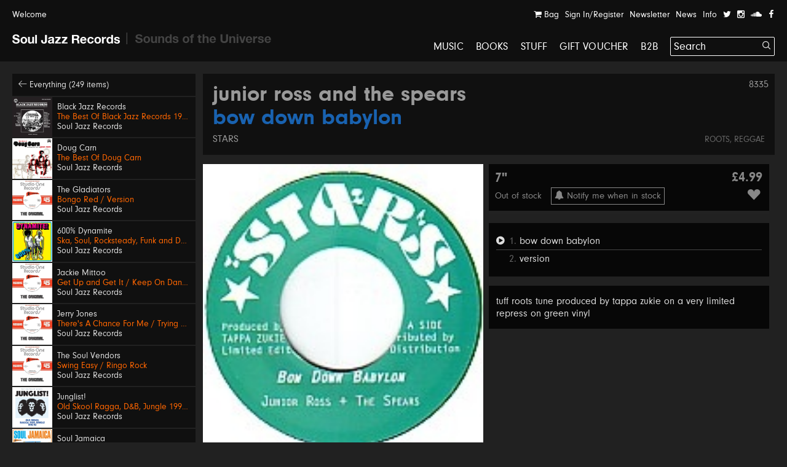

--- FILE ---
content_type: text/html; charset=UTF-8
request_url: https://soundsoftheuniverse.com/sjr/product/junior-ross-and-the-spears-bow-down-babylon
body_size: 11835
content:
<!DOCTYPE html>
<html xmlns="http://www.w3.org/1999/xhtml" xml:lang="en" lang="en">
<head>
<title>junior ross and the spears – bow down babylon | Soul Jazz Records</title>
<meta http-equiv="Content-Type" content="text/html; charset=utf-8" />
<link rel='stylesheet' type='text/css' href='/css/main.css?27' /><meta name='viewport' content='width=device-width, initial-scale=1' /><link rel='apple-touch-icon' sizes='180x180' href='/apple-touch-icon.png'><link rel='icon' type='image/png' sizes='32x32' href='/favicon-32x32.png'><link rel='icon' type='image/png' sizes='16x16' href='/favicon-16x16.png'><link rel='manifest' href='/site.webmanifest'><meta name='keywords' content='Soul Jazz Records, Sounds of the Universe, Record Shop, London, Soho, Reggae, Jazz, Soul, Electro, House, Techno, Soundtracks, 2nd Hand, Second Hand, Studio One, Bass, Dubstep'><meta name='description' content='tuff roots tune produced by tappa zukie on a very limited repress on green vinyl'><meta property='og:title' content='junior ross and the spears – bow down babylon | Soul Jazz Records' /><meta property='og:type' content='website' /><meta property='og:description' content='tuff roots tune produced by tappa zukie on a very limited repress on green vinyl' /><meta property='og:image' content='' /><meta property='twitter:card' content='summary' /><meta property='twitter:title' content='junior ross and the spears – bow down babylon | Soul Jazz Records' /><meta property='twitter:description' content='tuff roots tune produced by tappa zukie on a very limited repress on green vinyl' /><meta property='twitter:image' content='' /><meta name='format-detection' content='telephone=no' /><meta name="facebook-domain-verification" content="9bu2s96rkaou3oivl2tkf64fvssbsu" /><script type='text/javascript' src='/js/jquery.js'></script><script type='text/javascript' src='/js/jquery-migrate.js'></script><script type='text/javascript' src='//maps.google.com/maps/api/js?key=AIzaSyB0ZG7Yq9Pc8jhYUQjzaF71cmIvqZ_em8w'></script><script type='text/javascript' src='/js/jquery.plugins.js'></script><script type='text/javascript' src='/js/infobox.js'></script><script type='text/javascript' src='/js/google.php'></script><script type='text/javascript' src='/js/jquery.jplayer.min.js'></script><script type='text/javascript' src='https://js.stripe.com/v3/'></script>
<script type='text/javascript'>var stripe = Stripe('pk_live_G0Kg7pJY9zlSvg4CDP7jowN7');</script>
<script type='text/javascript' src='/js/docready.js?27'></script><!-- Global site tag (gtag.js) - Google Analytics --><script async src='https://www.googletagmanager.com/gtag/js?id=G-D8EZ88K9B1'></script><script>var GA_TRACKING_ID = 'G-D8EZ88K9B1';window.dataLayer = window.dataLayer || [];function gtag(){dataLayer.push(arguments);}gtag('js', new Date());gtag('config', GA_TRACKING_ID, { 'anonymize_ip': true });</script>



</head>
<body><div id='site' class='mfw'><header><div id='audioplayer'><div class='pp'><div id='jquery_jplayer_1' class='jp-jplayer'></div><div id='jp_container_1' class='jp-audio' role='application' aria-label='media player'><div class='jp-type-single'><div class='jp-gui jp-interface'><div class='jp-controls-holder'><div class='jp-controls'><span class='jp-previous' role='button' tabindex='0'><span></span></span><span class='jp-play' role='button' tabindex='0'><span></span></span><span class='jp-next' role='button' tabindex='0'><span></span></span></div><div class='jp-progressblock'><div class='jp-time-and-details'><div class='jp-current-time' role='timer' aria-label='time'>&nbsp;</div><a href='#' class='getpage jp-details'><img class='jp-cover' src=''><span class='jp-title' aria-label='title'>&nbsp;</span></a><div class='jp-duration' role='timer' aria-label='duration'>&nbsp;</div></div><div class='jp-progress'><div class='jp-seek-bar'><div class='jp-play-bar'></div></div></div></div><div class='jp-close'><span class='jp-stop' role='button' tabindex='0'><i class='ss ss-times'></i></span></div><div class='jp-toggles'></div></div></div><div class='jp-no-solution'><span>Update Required</span>To play the media you will need to either update your browser to a recent version or update your <a href='http://get.adobe.com/flashplayer/' target='_blank'>Flash plugin</a>.</div></div></div><ul class='dn playlist'></ul></div></div><div id='header'><div class='top'><div class='pp'><a class='welcome'>Welcome</a><div class='navitabwrap fr'><ul class='accountnavi fr'><li><a href='/basket' class='showtab' data-tab='basket'><i class='ss ss-shopping-cart'></i> Bag<span class='bsk_itemcount'></span></a></li><li><a href='/account' class='showtab' data-tab='login'>Sign In/Register</a></li><li><a href='/newsletter' class='showtab' data-tab='subscribe'>Newsletter</a></li><li><a href='/sjr/news' data-tab='subscribe'>News</a></li><li><a href='/sjr/info' data-tab='subscribe'>Info</a></li><li><a href='https://twitter.com/SoulJazzRecords' target='_blank'><i class='ss ss-twitter'></i></a></li><li><a href='https://www.instagram.com/souljazzrecords/' target='_blank'><i class='ss ss-instagram' target='_blank'></i></a></li><li><a href='https://soundcloud.com/soul-jazz-records' target='_blank'><i class='ss ss-soundcloud' target='_blank'></i></a></li><li><a href='https://www.facebook.com/Soul-Jazz-Records-Official-Page-118045430258/' target='_blank'><i class='ss ss-facebook'></i></a></li></ul><div id='tabcontainer'><div class='padder'></div><div class='pntrbg'></div><div class='pntr'></div><div class='tabswrap'><div class='tab tab_basket'><div class='minibasket items'>
<div class='item bsk_empty'><p>Your bag is empty</p></div></div>
<div class='basketmessages'></div><div class='total hidewhenempty group dn'>
<div class='totline'><span class='half sc b fl'>Sub Total</span><span class='half fl tar'><span class='bsk_ot'>£0.00</span></span></div><span class='ita'>Plus delivery</span><div class='totline mt'><span class='half sc b fl'>Total</span><span class='half fl tar'><span class='bsk_tot'>£0.00</span></span></div></div><div class='group mt hidewhenempty dn'>
<div class='fl h gtrl'><a href='/basket' class='button'>View Bag</a></div></div></div><div class='tab tab_login'><div class='formwrap loginformwrap'><form class='loginform' action='/login' method='post'><fieldset><h2>Sign in to your account</h2><div class='lai'><label data-regular='Email' data-invalid='Please insert a valid email address'>Email</label><input type='text' class='required email' name='email' value=''><span class='check'><i class='ss ss-check'></i></span></div><div class='lai'><label data-regular='Password' data-invalid='Enter your password'>Password</label><input type='password' class='required' name='password' value=''><span class='check'><i class='ss ss-check'></i></span></div><div class=''><span class='fl tal'><input id='rememberdc9' class='checkbox' type='checkbox' name='remember' value='1'><label class='cblabel' for='rememberdc9'><span></span>Remember me</label></span><span class='fr'><a href='#' class='forgotpass small'>Forgot Password?</a></span></div><div class='lai mt'><p class='msg'></p><input type='hidden' name='r' value='/' /><input type='hidden' name='formtype' value='header' /><button type='submit' class='submit' data-label='Sign In'>Sign In</button></div><div class='mt ctr'><h3></h3><div><a class='createaccount' href='/account'><i class='ss ss-arrow-right'></i> Create an account</a></div></div></fieldset></form></div><div class='formwrap forgotformwrap dn'><form class='forgotpasswordform' action='/' method='post'><fieldset><h2>Reset your password</h2><div class='lai'><label data-regular='Email' data-invalid='Insert the email address on your account'>Email</label><input type='text' class='email required' name='email' value=''><span class='check'><i class='ss ss-check'></i></span></div><p class='msg mt'></p><input type='hidden' name='formtype' value='header' />
<button type='submit' class='submit' data-label='Reset Password'>Reset Password</button><div class='mt'><a href='#' class='small backtologin'><i class='ss ss-arrow-left'></i> Back to log in</a></div></fieldset></form></div><div class='formwrap registrationformwrap dn'><form class='registrationform' action='/' method='post'><fieldset><h2>Create an Account</h2><div class='lai'><label data-regular='First name' data-invalid='Enter your first name'>First name</label><input type='text' class='required' name='firstname' value=''><span class='check'><i class='ss ss-check'></i></span></div><div class='lai'><label data-regular='Last name' data-invalid='Enter your last name'>Last name</label><input type='text' class='required' name='lastname' value=''><span class='check'><i class='ss ss-check'></i></span></div><div class='lai'><label data-regular='Email' data-invalid='Insert a valid email address'>Email</label><input type='text' class='email required' name='email' value=''><span class='check'><i class='ss ss-check'></i></span></div><div class='lai'><label data-regular='Password' data-invalid='Insert a password'>Password</label><input type='password' class=' required' name='password' value=''><span class='check'><i class='ss ss-check'></i></span></div><div class='lai'><label data-regular='Password again' data-invalid='Type the same password again'>Password again</label><input type='password' data-compare='password' class='again' name='passwordagain' value=''><span class='check'><i class='ss ss-check'></i></span></div><div class='lai'><input id='subscribecb7uq' class='checkbox' type='checkbox' name='subscribe' value='1'> <label class='cblabel' for='subscribecb7uq'><span class='underline'>Sign me up to the Sounds of the Universe and Soul Jazz Records mailing list. I’ve read your <a href="https://soundsoftheuniverse.com/info/terms-conditions" target="_blank">Terms and Conditions</a></span></label></div><div class='lai'><input id='agreelva' class='checkbox required' type='checkbox' name='agree' value='1'> <label class='cblabel' for='agreelva'><span class='underline'>I agree to the&nbsp;<a href="/info/terms-conditions" target="_blank">Terms & Conditions</a></span></label></div><input type='hidden' name='r' value='/' /><input type='hidden' name='formtype' value='header' /><button type='submit' class='submit' data-label='Sign Up'>Sign Up</button><a class='mt db backtologin' href='#'><i class='ss ss-arrow-left'></i> Back to log in</a><p class='msg mt'></p></fieldset></form></div></div><div class='tab tab_subscribe'><form class='subscribeform' action='/login' method='post'><fieldset><h2>Sign up to the Soul Jazz Records mailing list</h2><div class='lai'><label data-regular='Name' data-invalid='Enter your name'>Name</label><input type='text' class='required' name='name' value=''><span class='check'><i class='ss ss-check'></i></span></div><div class='lai'><label data-regular='Email' data-invalid='Please insert a valid email address'>Email</label><input type='text' class='required email' name='email' value=''><span class='check'><i class='ss ss-check'></i></span></div><div class='lai'><input id='subscribeotherlist8qnp' class='checkbox required' type='checkbox' name='subscribeotherlist' value='1'> <label class='cblabel' for='subscribeotherlist8qnp'><span></span>I’ve read your <a href='https://souljazzrecords.co.uk/info/terms-conditions?v=sjr'>Terms and Conditions</a>, sign me up to the Sounds of the Universe and Soul Jazz Records mailing list</label></div><div class='lai mt'><p class='msg'></p><input type='hidden' name='r' value='/' /><input type='hidden' name='list' value='sjr' /><input type='hidden' name='formtype' value='header' /><button type='submit' class='submit' data-label='Submit'>Submit</button></div></fieldset></form></div></div></div></div></div></div><div id='logo' class='pml'><a class='logo sjr active getpage' href='https://souljazzrecords.co.uk'><i class='ss ss-sjr'></i></a><span class='logo divider'><i class='ss ss-logo-divider'></i></span><a class='logo sotu' href='https://soundsoftheuniverse.com'><i class='ss ss-sotu'></i></a></div><a href='#' id='burger' class='burger mobnavi'><i class='ss ss-navicon ss-lg'></i></a><a href='/basket' class='mobnavi up c_o'><i class='ss ss-shopping-cart ss-lg'></i> <span class='bsk_itemcount'></span></a><nav id='mainnavi' data-level='1' class='fr'><ul><li class='uc'><a class='getpage' href='/sjr/browse/c-music'>Music</a></li><li class='uc'><a class='getpage' href='/sjr/browse/c-books'>Books</a></li><li class='uc'><a class='getpage' href='/sjr/browse/c-merchandise'>Stuff</a></li><li class='uc'><a class='getpage' href='/sjr/gift-voucher'>Gift Voucher</a></li><li class='uc mobonly'><a class='getpage' href='/sjr/news'>News</a></li><li class='uc mobonly'><a class='getpage' href='/sjr/info'>Info</a></li><li class='uc mobonly'><a class='getpage' href='/account'>Sign In/Register</a></li><li class='uc'><a href='https://wholesale.souljazzrecords.co.uk/' target='_blank'>B2B</a></li><li id='searchwrap'><form class='' action='/sjr/search/' id='searchform' method='get'><fieldset><input type='text' name='q' value='Search' data-site='sjr' placeholder='Search...' id='search' autocomplete='off' /><button class='on-input'><i class='ss ss-search'></i></button></fieldset></form><div id='searchresults'></div></li></li></ul></nav></div></header><div class='hpush'></div><div id='mobilesearch'><form class='mobilesearch' action='/sjr/search/' method='get'><fieldset><div class='input-with-button'><input type='text' name='q' value='' placeholder='Search' data-site='sjr' id='searchmobile' autocomplete='off' /><button><i class='ss ss-search'></i></button></div></fieldset></form></div><div class='include'><section>
<div class='blk pp'><div class='sidebar'><div class='relh backto bg_k'><a class='getpage' href='/sjr/browse/d-all/y-/o-p.releasedate, p.title/b-1/b-4/s-1'><i class='ss ss-arrow-left'></i> Everything (249 items)</a></div><a class='relh getpage' href='/sjr/product/the-best-of-black-jazz-records'><div class='info'><div class='sleeve box'><img class='wide' src='/img/MlZzdkJSMGl2bHFTY01IY01ValJydz09/sjr-lp592-black-jazz-sleeve.jpg' alt='' /></div><div class='pad'><span class='artist' data-url='/sjr/browse/a-Black+Jazz+Records'>Black Jazz Records</span><span class='title c_o' data-url='/sjr/product/the-best-of-black-jazz-records'>The Best Of Black Jazz Records 1971-75</span><span class='label' data-url='/sjr/browse/l-Soul+Jazz+Records'>Soul Jazz Records</span></div></div></a><a class='relh getpage' href='/sjr/product/the-best-of-doug-carn'><div class='info'><div class='sleeve box'><img class='wide' src='/img/UHhTRk8vY2ZwRk11Sm15N3VBbHQrUT09/sjr-lp593-doug-carn-sleeve.jpg' alt='' /></div><div class='pad'><span class='artist' data-url='/sjr/browse/a-Doug+Carn'>Doug Carn</span><span class='title c_o' data-url='/sjr/product/the-best-of-doug-carn'>The Best Of Doug Carn</span><span class='label' data-url='/sjr/browse/l-Soul+Jazz+Records'>Soul Jazz Records</span></div></div></a><a class='relh getpage' href='/sjr/product/bongo-red'><div class='info'><div class='sleeve box'><img class='wide' src='/img/Z3NkNXR0NWRKRjhBcGlzc3k1Rmd2dz09/sjr-581-7-the-gladiators-single-low-res.jpg' alt='' /></div><div class='pad'><span class='artist' data-url='/sjr/browse/a-The+Gladiators'>The Gladiators</span><span class='title c_o' data-url='/sjr/product/bongo-red'>Bongo Red / Version</span><span class='label' data-url='/sjr/browse/l-Soul+Jazz+Records'>Soul Jazz Records</span></div></div></a><a class='relh getpage' href='/sjr/product/600-dynamite-ska-soul-rocksteady-funk-and-dub-in-jamaica_2'><div class='info'><div class='sleeve box'><img class='wide' src='/img/TjBnTStZMENGei9lOUQrci80cEorUT09/600-dynamite-lp-2025.jpeg' alt='' /></div><div class='pad'><span class='artist' data-url='/sjr/browse/a-600%25+Dynamite'>600% Dynamite</span><span class='title c_o' data-url='/sjr/product/600-dynamite-ska-soul-rocksteady-funk-and-dub-in-jamaica_2'>Ska, Soul, Rocksteady, Funk and Dub in Jamaica NEW EDITION 2026</span><span class='label' data-url='/sjr/browse/l-Soul+Jazz+Records'>Soul Jazz Records</span></div></div></a><a class='relh getpage' href='/sjr/product/get-up-and-get-it-keep-on-dancing'><div class='info'><div class='sleeve box'><img class='wide' src='/img/Q2tXaVBMRTdyT053b2lDMzNkT0M5QT09/sjr-580-7-jackie-mittoo-single.jpg' alt='' /></div><div class='pad'><span class='artist' data-url='/sjr/browse/a-Jackie+Mittoo'>Jackie Mittoo</span><span class='title c_o' data-url='/sjr/product/get-up-and-get-it-keep-on-dancing'>Get Up and Get It / Keep On Dancing</span><span class='label' data-url='/sjr/browse/l-Soul+Jazz+Records'>Soul Jazz Records</span></div></div></a><a class='relh getpage' href='/sjr/product/theres-a-chance-for-me-trying-times'><div class='info'><div class='sleeve box'><img class='wide' src='/img/TVlLZXQ0Vkk4OHh4a2FDMG03VyttQT09/sjr-579-7-jerry-jones-single.jpg' alt='' /></div><div class='pad'><span class='artist' data-url='/sjr/browse/a-Jerry+Jones'>Jerry Jones</span><span class='title c_o' data-url='/sjr/product/theres-a-chance-for-me-trying-times'>There's A Chance For Me / Trying Times</span><span class='label' data-url='/sjr/browse/l-Soul+Jazz+Records'>Soul Jazz Records</span></div></div></a><a class='relh getpage' href='/sjr/product/swing-easy-ringo-rock_3'><div class='info'><div class='sleeve box'><img class='wide' src='/img/eTlnY2lHNm9MVTdEckZJVnNRSzVzZz09/sjr-578-7-soul-vendors-single.jpg' alt='' /></div><div class='pad'><span class='artist' data-url='/sjr/browse/a-The+Soul+Vendors'>The Soul Vendors</span><span class='title c_o' data-url='/sjr/product/swing-easy-ringo-rock_3'>Swing Easy / Ringo Rock</span><span class='label' data-url='/sjr/browse/l-Soul+Jazz+Records'>Soul Jazz Records</span></div></div></a><a class='relh getpage' href='/sjr/product/junglist-'><div class='info'><div class='sleeve box'><img class='wide' src='/img/YUUyaTdNUjRWeWxnbFBvZ1JkcEE2UT09/sjr-lp588-junglist-sleeve.jpeg' alt='' /></div><div class='pad'><span class='artist' data-url='/sjr/browse/a-Junglist%21'>Junglist!</span><span class='title c_o' data-url='/sjr/product/junglist-'>Old Skool Ragga, D&B, Jungle 1993-95</span><span class='label' data-url='/sjr/browse/l-Soul+Jazz+Records'>Soul Jazz Records</span></div></div></a><a class='relh getpage' href='/sjr/product/soul-jamaica'><div class='info'><div class='sleeve box'><img class='tall' src='/img/bkwwd0FtVWlUUkorcnBaMSsvZUt5Zz09/sjr-lp574-soul-jamaica-sleeve.jpg' alt='' /></div><div class='pad'><span class='artist' data-url='/sjr/browse/a-Soul+Jamaica'>Soul Jamaica</span><span class='title c_o' data-url='/sjr/product/soul-jamaica'>Featuring Alton Ellis, Jackie Mittoo, The Heptones, Sound Dimension and more!</span><span class='label' data-url='/sjr/browse/l-Soul+Jazz+Records'>Soul Jazz Records</span></div></div></a><a class='relh getpage' href='/sjr/product/colombian-compilation-awaiting-title-'><div class='info'><div class='sleeve box'><img class='wide' src='/img/eVBGdjMrVFI3Qy9iQk0wM3c0Z0VpZz09/sjrlp577-latin-fire-gatefold-slve.jpg' alt='' /></div><div class='pad'><span class='artist' data-url='/sjr/browse/a-Latin+Fire%21'>Latin Fire!</span><span class='title c_o' data-url='/sjr/product/colombian-compilation-awaiting-title-'>Tropical Dance Music from Discos Fuentes, Colombia 1956-83</span><span class='c_w subtitle'>Cumbia-Salsa-Afro-Funk</span><span class='label' data-url='/sjr/browse/l-Soul+Jazz+Records'>Soul Jazz Records</span></div></div></a><a class='relh getpage' href='/sjr/product/reggae-magic'><div class='info'><div class='sleeve box'><img class='wide' src='/img/YzRMa2tDTUluejMrdTNDemo5K1ZVUT09/sjr-lp573-jackie-mittoo-reggae-magic-sleeve.jpeg' alt='' /></div><div class='pad'><span class='artist' data-url='/sjr/browse/a-Jackie+Mittoo'>Jackie Mittoo</span><span class='title c_o' data-url='/sjr/product/reggae-magic'>Reggae Magic</span><span class='label' data-url='/sjr/browse/l-Soul+Jazz+Records'>Soul Jazz Records</span></div></div></a><a class='relh getpage' href='/sjr/product/queen-dem'><div class='info'><div class='sleeve box'><img class='wide' src='/img/K0k2aWFrUzgyY0NHQlpTaDg5dVhkQT09/sjr-lp575-queen-dem-gatefld-sleeve-sticker.jpeg' alt='' /></div><div class='pad'><span class='artist' data-url='/sjr/browse/a-'></span><span class='title c_o' data-url='/sjr/product/queen-dem'>Queen Dem</span><span class='c_w subtitle'>feat. Yaeji, Sudan Archives, Yaya Bey, COUCOU CHLOE, Georgia Anne Muldrow & more</span><span class='label' data-url='/sjr/browse/l-Soul+Jazz+Records'>Soul Jazz Records</span></div></div></a><a class='relh getpage' href='/sjr/product/priorities-look'><div class='info'><div class='sleeve box'><img class='wide' src='/img/Y2dVeEs4K1FpaVozRlUwZ3BZRDBXUT09/sjr-510-7-trash-sleeve.jpg' alt='' /></div><div class='pad'><span class='artist' data-url='/sjr/browse/a-Trash'>Trash</span><span class='title c_o' data-url='/sjr/product/priorities-look'>Priorities / Look</span><span class='label' data-url='/sjr/browse/l-Soul+Jazz+Records'>Soul Jazz Records</span></div></div></a><a class='relh getpage' href='/sjr/product/evfpaswmw'><div class='info'><div class='sleeve box'><img class='wide' src='/img/aXNINGVGWmtPaDdCajhoUmJNZXNMZz09/sjr-509-7-the-reducers-sleeve.jpg' alt='' /></div><div class='pad'><span class='artist' data-url='/sjr/browse/a-The+Reducers'>The Reducers</span><span class='title c_o' data-url='/sjr/product/evfpaswmw'>Things Go Wrong / We Are Normal</span><span class='label' data-url='/sjr/browse/l-Soul+Jazz+Records'>Soul Jazz Records</span></div></div></a><a class='relh getpage' href='/sjr/product/rumble-in-the-jungle-rumble-in-the-jungle_2'><div class='info'><div class='sleeve box'><img class='wide' src='/img/ZndOZ1kyajlFazdkaUpZZFFDZnVIUT09/rumble-jungle-lp-sleeve-25.jpg' alt='' /></div><div class='pad'><span class='artist' data-url='/sjr/browse/a-'></span><span class='title c_o' data-url='/sjr/product/rumble-in-the-jungle-rumble-in-the-jungle_2'>Rumble in the Jungle</span><span class='label' data-url='/sjr/browse/l-Soul+Jazz+Records'>Soul Jazz Records</span></div></div></a><a class='relh getpage' href='/sjr/product/400-dynamite-ska-soul-rocksteady-funk-and-dub-in-jamaica_2'><div class='info'><div class='sleeve box'><img class='wide' src='/img/TXROVnJZUVBzdzdQZkZVM3VyR0lPdz09/400-lp-sleeve.jpg' alt='' /></div><div class='pad'><span class='artist' data-url='/sjr/browse/a-400%25+Dynamite'>400% Dynamite</span><span class='title c_o' data-url='/sjr/product/400-dynamite-ska-soul-rocksteady-funk-and-dub-in-jamaica_2'>Ska, Soul, Rocksteady, Funk and Dub in Jamaica</span><span class='label' data-url='/sjr/browse/l-Soul+Jazz+Records'>Soul Jazz Records</span></div></div></a><a class='relh getpage' href='/sjr/product/sugar-minott-sugar-minott-at-studio-one_2'><div class='info'><div class='sleeve box'><img class='wide' src='/img/WFZZVjFkUlpEYVVtVnpFbFovMWtuZz09/sugar-minott-sleeve.jpg' alt='' /></div><div class='pad'><span class='artist' data-url='/sjr/browse/a-Sugar+Minott'>Sugar Minott</span><span class='title c_o' data-url='/sjr/product/sugar-minott-sugar-minott-at-studio-one_2'>Sugar Minott At Studio One</span><span class='label' data-url='/sjr/browse/l-Soul+Jazz+Records'>Soul Jazz Records</span></div></div></a><a class='relh getpage' href='/sjr/product/ulgvgzjmj'><div class='info'><div class='sleeve box'><img class='wide' src='/img/TCtVcDVNaWFCZlFmcFZDWnY3SE9idz09/sjr-lp571-superstar-sounds-slve-low-res.jpg' alt='' /></div><div class='pad'><span class='artist' data-url='/sjr/browse/a-'></span><span class='title c_o' data-url='/sjr/product/ulgvgzjmj'>Secret Superstar Sounds</span><span class='c_w subtitle'>Scraping Bubblegum Off My Soul 1977-80 : Punk - Powerpop - New Wave - DIY</span><span class='label' data-url='/sjr/browse/l-Soul+Jazz+Records'>Soul Jazz Records</span></div></div></a><a class='relh getpage' href='/sjr/product/wave-healer-psychic-state'><div class='info'><div class='sleeve box'><img class='wide' src='/img/Vk1sOGdaNndVc2wxNzhPZExKbDhEZz09/scan-1.jpeg' alt='' /></div><div class='pad'><span class='artist' data-url='/sjr/browse/a-Trees+Speak'>Trees Speak</span><span class='title c_o' data-url='/sjr/product/wave-healer-psychic-state'>Wave Healer / Psychic State</span><span class='label' data-url='/sjr/browse/l-Soul+Jazz+Records'>Soul Jazz Records</span></div></div></a><a class='relh getpage' href='/sjr/product/studio-one-showcase-45'><div class='info'><div class='sleeve box'><img class='wide' src='/img/WnkvcEVLc2R6QWw4QytPR2hSVmgvZz09/sjrlp546-studio-one-showcase-45-sleeve-sticker.jpg' alt='' /></div><div class='pad'><span class='artist' data-url='/sjr/browse/a-'></span><span class='title c_o' data-url='/sjr/product/studio-one-showcase-45'>Studio One Showcase 45 (Expanded Edition)</span><span class='c_w subtitle'>Feat. The Skatalites, The Heptones, Horace Andy, Bob Marley, Jackie Mittoo and more</span><span class='label' data-url='/sjr/browse/l-Soul+Jazz+Records'>Soul Jazz Records</span></div></div></a><a class='relh getpage' href='/sjr/product/latin-strut-peace-friendship-and-solidarity_2'><div class='info'><div class='sleeve box'><img class='wide' src='/img/bDdxNmY2eTlOK2lmNnV6V3A3bmRRUT09/img451.jpg' alt='' /></div><div class='pad'><span class='artist' data-url='/sjr/browse/a-Joe+Bataan'>Joe Bataan</span><span class='title c_o' data-url='/sjr/product/latin-strut-peace-friendship-and-solidarity_2'>Aftershower Funk / Fin</span><span class='label' data-url='/sjr/browse/l-Soul+Jazz+Records'>Soul Jazz Records</span></div></div></a><a class='relh getpage' href='/sjr/product/cosmic-seeds'><div class='info'><div class='sleeve box'><img class='wide' src='/img/bjViYUF1K2FyZXVvOEV2WWVTN2Irdz09/sjr-lp557-brown-spirits-2-sleeve-sticker.jpg' alt='' /></div><div class='pad'><span class='artist' data-url='/sjr/browse/a-Brown+Spirits'>Brown Spirits</span><span class='title c_o' data-url='/sjr/product/cosmic-seeds'>Cosmic Seeds</span><span class='label' data-url='/sjr/browse/l-Soul+Jazz+Records'>Soul Jazz Records</span></div></div></a><a class='relh getpage' href='/sjr/product/dedication'><div class='info'><div class='sleeve box'><img class='wide' src='/img/djhkTjcvVVFUWmtOaFd4VHFaMC9LZz09/sjr-lp533-tribe-slve.jpg' alt='' /></div><div class='pad'><span class='artist' data-url='/sjr/browse/a-Tribe'>Tribe</span><span class='title c_o' data-url='/sjr/product/dedication'>Dedication</span><span class='label' data-url='/sjr/browse/l-Soul+Jazz+Records'>Soul Jazz Records</span></div></div></a><a class='relh getpage' href='/sjr/product/timefold'><div class='info'><div class='sleeve box'><img class='wide' src='/img/K043UlhReTFLekh5LzZLM2Q2cWs0dz09/ts-cover-rgb.jpg' alt='' /></div><div class='pad'><span class='artist' data-url='/sjr/browse/a-Trees+Speak'>Trees Speak</span><span class='title c_o' data-url='/sjr/product/timefold'>TimeFold</span><span class='label' data-url='/sjr/browse/l-Soul+Jazz+Records'>Soul Jazz Records</span></div></div></a><a class='relh getpage' href='/sjr/product/diy-2024-edition'><div class='info'><div class='sleeve box'><img class='wide' src='/img/Y3pmUTI5WmlkZmZXSlVZTXRkMGtDUT09/sjr552-diy-sleeve.jpg' alt='' /></div><div class='pad'><span class='artist' data-url='/sjr/browse/a-'></span><span class='title c_o' data-url='/sjr/product/diy-2024-edition'>DIY - Do It Yourself</span><span class='c_w subtitle'>Punk, Post Punk, Punk Funk & Beyond: The Rise of the Independent Music Industry</span><span class='label' data-url='/sjr/browse/l-Soul+Jazz+Records'>Soul Jazz Records</span></div></div></a><a class='relh getpage' href='/sjr/product/boo-the-early-recordings-1971-73'><div class='info'><div class='sleeve box'><img class='wide' src='/img/d3d4Q01mcUwzVHRGVXlUeitZRURGdz09/sjr-lp537-juliet-lawson-sleeve.jpg' alt='' /></div><div class='pad'><span class='artist' data-url='/sjr/browse/a-Juliet+Lawson'>Juliet Lawson</span><span class='title c_o' data-url='/sjr/product/boo-the-early-recordings-1971-73'>Boo! The Early Recordings 1971-73</span><span class='label' data-url='/sjr/browse/l-Soul+Jazz+Records'>Soul Jazz Records</span></div></div></a><a class='relh getpage' href='/sjr/product/studio-one-power-mix'><div class='info'><div class='sleeve box'><img class='tall' src='/img/ZzZkZW5OSWxxZGkyY3FscHIrcTFnUT09/sjr-lp549-studio-one-power-mix.jpeg' alt='' /></div><div class='pad'><span class='artist' data-url='/sjr/browse/a-'></span><span class='title c_o' data-url='/sjr/product/studio-one-power-mix'>Studio One Power Mix!</span><span class='c_w subtitle'>Studio One Power Mix Special! Superstar Sounds from the 1970s, 1980s and beyond</span><span class='label' data-url='/sjr/browse/l-Soul+Jazz+Records'>Soul Jazz Records</span></div></div></a><a class='relh getpage' href='/sjr/product/oneironautics'><div class='info'><div class='sleeve box'><img class='wide' src='/img/WURDVGFVMFZ2bXVWaC9Pc1Z4MHUrdz09/hawksmoor-2-front.jpg' alt='' /></div><div class='pad'><span class='artist' data-url='/sjr/browse/a-Hawksmoor'>Hawksmoor</span><span class='title c_o' data-url='/sjr/product/oneironautics'>Oneironautics</span><span class='label' data-url='/sjr/browse/l-Soul+Jazz+Records'>Soul Jazz Records</span></div></div></a><a class='relh getpage' href='/sjr/product/electro'><div class='info'><div class='sleeve box'><img class='tall' src='/img/bGN1YkttcDlJc1FJbGxuN0djem41Zz09/sjrlp547-electro-throwdown-gatefold-sleeve.jpg' alt='' /></div><div class='pad'><span class='artist' data-url='/sjr/browse/a-'></span><span class='title c_o' data-url='/sjr/product/electro'>Electro Throwdown</span><span class='c_w subtitle'>Sci-Fi Inter-Planetary Electro Attack on Planet Earth 1982-89’</span><span class='label' data-url='/sjr/browse/l-Soul+Jazz+Records'>Soul Jazz Records</span></div></div></a><a class='relh getpage' href='/sjr/product/miami-sound-2'><div class='info'><div class='sleeve box'><img class='wide' src='/img/Sk9XQVBXSjM0djE4TGpvUWRrcGxvUT09/sjr-lp541-miami-sound-2-lp-gatefold-slve-sticker.jpeg' alt='' /></div><div class='pad'><span class='artist' data-url='/sjr/browse/a-'></span><span class='title c_o' data-url='/sjr/product/miami-sound-2'>Miami Sound Vol. 2</span><span class='c_w subtitle'>More Funk & Sound From Miami, Florida 1967-74</span><span class='label' data-url='/sjr/browse/l-Soul+Jazz+Records'>Soul Jazz Records</span></div></div></a><a class='relh getpage' href='/sjr/product/studio-one-soul-2-studio-one-soul-2'><div class='info'><div class='sleeve box'><img class='wide' src='/img/TFZPaERXRG1zdFhxY0ViSm9vRUxsZz09/sjr-lp556c-studio-one-soul-2-cover.jpg' alt='' /></div><div class='pad'><span class='artist' data-url='/sjr/browse/a-'></span><span class='title c_o' data-url='/sjr/product/studio-one-soul-2-studio-one-soul-2'>Studio One Soul 2</span><span class='label' data-url='/sjr/browse/l-Soul+Jazz+Records'>Soul Jazz Records</span></div></div></a><a class='relh getpage' href='/sjr/product/rastafari-the-dreads-enter-babylon-1955-1983'><div class='info'><div class='sleeve box'><img class='wide' src='/img/TFpYckZNSVh3cGpxK0xCSGFWOGdpZz09/sjr-lp544c-rastafari-gf-sleeve-sticker.jpg' alt='' /></div><div class='pad'><span class='artist' data-url='/sjr/browse/a-Rastafari'>Rastafari</span><span class='title c_o' data-url='/sjr/product/rastafari-the-dreads-enter-babylon-1955-1983'>The Dreads Enter Babylon</span><span class='label' data-url='/sjr/browse/l-Soul+Jazz+Records'>Soul Jazz Records</span></div></div></a><a class='relh getpage' href='/sjr/product/breakers-revenge'><div class='info'><div class='sleeve box'><img class='wide' src='/img/YmdqWjNqRXBMUUdkdXkvekFXL1VkZz09/sjrlp553-breaker-s-revenge-gatefold-sleeve-sticker.jpg' alt='' /></div><div class='pad'><span class='artist' data-url='/sjr/browse/a-Arthur+Baker+presents'>Arthur Baker presents</span><span class='title c_o' data-url='/sjr/product/breakers-revenge'>Breaker's Revenge</span><span class='c_w subtitle'>Original B-Boy and B-Girl Breakdance Classics</span><span class='label' data-url='/sjr/browse/l-Soul+Jazz+Records'>Soul Jazz Records</span></div></div></a><a class='relh getpage' href='/sjr/product/in-the-beginning-there-was-rhythm-in-the-beginning-there-was-rhythm_2'><div class='info'><div class='sleeve box'><img class='wide' src='/img/VWdkRERWcWNDYWlUOTVIN0J1cHJQZz09/sjrlp550-in-the-beginning-sleeve-sticker.jpg' alt='' /></div><div class='pad'><span class='artist' data-url='/sjr/browse/a-'></span><span class='title c_o' data-url='/sjr/product/in-the-beginning-there-was-rhythm-in-the-beginning-there-was-rhythm_2'>In The Beginning There Was Rhythm</span><span class='c_w subtitle'>(Feat. ACR, Cabaret Voltaire, The Pop Group, Gang of Four, etc)</span><span class='label' data-url='/sjr/browse/l-Soul+Jazz+Records'>Soul Jazz Records</span></div></div></a><a class='relh getpage' href='/sjr/product/punk-45-kill-the-hippies-kill-yourself-the-american-nation-destroys-its-young-underground-punk-in-the-united-states-of-america-vol-1-1973-1980'><div class='info'><div class='sleeve box'><img class='tall' src='/img/R3Z1NTdJZjgrNytjTmE5YkxBTVYvUT09/sjr-lp272c-punk-45s-usa-slve-2023.jpg' alt='' /></div><div class='pad'><span class='artist' data-url='/sjr/browse/a-'></span><span class='title c_o' data-url='/sjr/product/punk-45-kill-the-hippies-kill-yourself-the-american-nation-destroys-its-young-underground-punk-in-the-united-states-of-america-vol-1-1973-1980'>Punk 45!: Kill the Hippies! Kill Yourself! The American Nation Destroys Its Young (RSD 2024 Edition)</span><span class='c_w subtitle'>Underground Punk in the United States of America, Vol. 1. 1973-1980</span><span class='label' data-url='/sjr/browse/l-Soul+Jazz+Records'>Soul Jazz Records</span></div></div></a></div><div class='fullprod'><div class='prodtitle'><span class='admin-id'>8335</span><h1><a href='/sjr/browse/a-junior+ross+and+the+spears' class='getpage'>junior ross and the spears</a> <span class='c_b'>bow down babylon</span></h1> <a class='label getpage' href='/sjr/browse/l-stars'>stars</a><div class='categories'><a class='getpage' href='/sjr/browse/c-roots'>Roots</a>, <a class='getpage' href='/sjr/browse/c-reggae'>Reggae</a></div></div><div class='sleeve mtb'><div class='imagecol'><img src='/img/WFBxQzl3M1dMREg5d0NER2tqMDI3UT09/bow-down-babylon-junior-ross-and-the-spears.jpg' width='160' height='160' title='' alt='' /></div></div><div class='prodinfo mtb'><div class='bg_k'><ul class="formats"><li><div class='h'><span class='formattitle grey'>7"</span><span class='toolrr price grey'>£4.99</span></div><div class='h'><span class='frmtinfo'>Out of stock</span><span class='addwish'><a href='#' class='remind grey' data-id='8880' style='display:inline-block;font-size:15px;padding:0 5px;border:1px solid #888;margin-right:0;margin-left:15px;'><i class='ss ss-bell'></i> Notify me when in stock</a> <a href='#' class='wish toolr grey' data-id='8880'><i class='ss ss-heart'></i></a> </span></div><div class='frmtmsg'></div></li></ul></div><div class='bg_k mtb pad'><ul class="dn playlist"><li><span data-url="https://soundsoftheuniverse.com/audio/previews/33000/32260.mp3" data-trackid="32260">junior ross and the spears – bow down babylon</span></li></ul><ul class="tracks"><li><a href="https://soundsoftheuniverse.com/audio/previews/33000/32260.mp3" data-producturl="/sjr/product/junior-ross-and-the-spears-bow-down-babylon" data-tracktitle="bow down babylon" data-trackid="32260" data-cover="/img/WFBxQzl3M1dMREg5d0NER2tqMDI3UT09/bow-down-babylon-junior-ross-and-the-spears.jpg" class="play audio tooll audio_32260"></a><span class="trkpos">1.</span> bow down babylon</li><li><span class='transparent'><i class='tooll ss ss-play-circle'></i></span><span class="trkpos">2.</span> version</li></ul></div><div class='bg_k mtb pad'><p>tuff roots tune produced by tappa zukie on a very limited repress on green vinyl</p></div></div><div class='blk-double h'><div class='sliderc ov'><div class='padj'><div class='bar co'><h2 class='fl'>People also bought</h2><div class='slidernav'><div class='arrw_l'><a href='#' class='snavi left slide_1 active'><i class='ss ss-chevron-left'></i></a></div><div class='dots'><a href='#' class='snavi dot slide_1 active'><i class='ss ss-circle'></i></a><a href='#' class='snavi dot slide_1 active'><i class='ss ss-circle'></i></a><a href='#' class='snavi dot slide_1 active'><i class='ss ss-circle'></i></a></div><div class='arrw_r'><a href='#' class='snavi right slide_1 active'><i class='ss ss-chevron-right'></i></a></div></div></div></div><div class='h ov sliderwrap'><div class="product col fl mbg"><div class="productinner"><div class="sqr bg_k"><a href='/sjr/product/junior-ross-the-spears-liberty' class='getpage'><img style='margin-left:0%' class='wide' src='/img/WjVkdjBtS29qNmRyNldEV3dYU01jUT09/liberty-junior-ross-the-spears.jpg' alt='' /></a></div><div class="pad bg_grey2"><a href="/sjr/browse/a-Junior+Ross+%26+The+Spears" class="getpage artist b">Junior Ross & The Spears</a><a href="/sjr/product/junior-ross-the-spears-liberty" class="c_o title getpage">Liberty</a><a href="/sjr/browse/l-stars" class="label getpage">stars</a><div class="bottom"><div class="description">killer rare roots tune produced by tappa zukie very limited repress on red vinyl</div><div class="categories"><a class="getpage" href="/browse/c-roots">Roots</a> <a class="getpage" href="/browse/c-reggae">Reggae</a> </div></div><ul class="dn playlist"><li><span data-url="https://soundsoftheuniverse.com/audio/previews/33000/32258.mp3" data-trackid="32258"> – liberty</span></li></ul><ul class="tracks"><li><a href="https://soundsoftheuniverse.com/audio/previews/33000/32258.mp3" data-producturl="/sjr/product/junior-ross-the-spears-liberty" data-tracktitle=" – liberty" data-trackid="32258" data-cover="/img/WjVkdjBtS29qNmRyNldEV3dYU01jUT09/liberty-junior-ross-the-spears.jpg" class="play audio tooll audio_32258"></a><span class="trkpos">1.</span>  – liberty</li><li> <a href="/sjr/product/junior-ross-the-spears-liberty" class="c_o getpage sml"><i class="ss ss-arrow-right"></i> View full info and tracklisting</a></li></ul><ul class="formats"><li><div class='h'><span class='formattitle grey'>7"</span><span class='toolrr price grey'>£4.99</span></div><div class='h'><span class='frmtinfo'>Out of stock</span><span class='addwish'><a href='#' class='remind grey' data-id='8879' style='display:inline-block;font-size:15px;padding:0 5px;border:1px solid #888;margin-right:0;margin-left:15px;'><i class='ss ss-bell'></i> Notify me when in stock</a> <a href='#' class='wish toolr grey' data-id='8879'><i class='ss ss-heart'></i></a> </span></div><div class='frmtmsg'></div></li></ul><div class="prodmsg"></div></div></div></div><div class="product col fl mbg"><div class="productinner"><div class="sqr bg_k"><a href='/sjr/product/knowledge-centry' class='getpage'><img style='margin-left:0%' class='wide' src='/img/MFhubDZMVkRSOThjTkJ2VUZhWUQ3QT09/centry-knowledge.jpg' alt='' /></a></div><div class="pad bg_grey2"><a href="/sjr/browse/a-Knowledge" class="getpage artist b">Knowledge</a><a href="/sjr/product/knowledge-centry" class="c_o title getpage">Centry</a><a href="/sjr/browse/l-stars" class="label getpage">stars</a><div class="bottom"><div class="description">Very limited represses on yellow vinyl. rare roots produced by Tapper Zukie with wicked horn led dub on the b-side.</div><div class="categories"><a class="getpage" href="/browse/c-roots">Roots</a> <a class="getpage" href="/browse/c-reggae">Reggae</a> </div></div><ul class="dn playlist"><li><span data-url="https://soundsoftheuniverse.com/audio/previews/33000/32254.mp3" data-trackid="32254"> – centry</span></li></ul><ul class="tracks"><li><a href="https://soundsoftheuniverse.com/audio/previews/33000/32254.mp3" data-producturl="/sjr/product/knowledge-centry" data-tracktitle=" – centry" data-trackid="32254" data-cover="/img/MFhubDZMVkRSOThjTkJ2VUZhWUQ3QT09/centry-knowledge.jpg" class="play audio tooll audio_32254"></a><span class="trkpos">1.</span>  – centry</li><li> <a href="/sjr/product/knowledge-centry" class="c_o getpage sml"><i class="ss ss-arrow-right"></i> View full info and tracklisting</a></li></ul><ul class="formats"><li><div class='h'><span class='formattitle grey'>7"</span><span class='toolrr price grey'>£4.99</span></div><div class='h'><span class='frmtinfo'>Out of stock</span><span class='addwish'><a href='#' class='remind grey' data-id='8877' style='display:inline-block;font-size:15px;padding:0 5px;border:1px solid #888;margin-right:0;margin-left:15px;'><i class='ss ss-bell'></i> Notify me when in stock</a> <a href='#' class='wish toolr grey' data-id='8877'><i class='ss ss-heart'></i></a> </span></div><div class='frmtmsg'></div></li></ul><div class="prodmsg"></div></div></div></div><div class="product col fl mbg"><div class="productinner"><div class="sqr bg_k"><a href='/sjr/product/sound-dimension-rockfort-rock' class='getpage'><img style='margin-left:0%' class='wide' src='/img/a1hxcXUvNm5pcVVpd0xzM3o2M202QT09/rockfort-rock-sound-dimension.jpg' alt='' /></a></div><div class="pad bg_grey2"><a href="/sjr/browse/a-Sound+Dimension" class="getpage artist b">Sound Dimension</a><a href="/sjr/product/sound-dimension-rockfort-rock" class="c_o title getpage">Rockfort Rock</a><a href="/sjr/browse/l-Studio+1" class="label getpage">Studio 1</a><div class="bottom"><div class="description">Studio 1 house band kicking up a storm on this classic instrumental with Johnny Moore on lead trumpet from 1967.</div><div class="categories"><a class="getpage" href="/browse/c-ska-rocksteady">Ska and rocksteady</a> <a class="getpage" href="/browse/c-reggae-studio-one">Studio One</a> <a class="getpage" href="/browse/c-reggae">Reggae</a> </div></div><ul class="dn playlist"></ul><ul class="tracks"><li> <a href="/sjr/product/sound-dimension-rockfort-rock" class="c_o getpage sml"><i class="ss ss-arrow-right"></i> View full info and tracklisting</a></li></ul><ul class="formats"><li><div class='h'><span class='formattitle grey'>7"</span><span class='toolrr price grey'>£3.99</span></div><div class='h'><span class='frmtinfo'>Out of stock</span><span class='addwish'><a href='#' class='remind grey' data-id='11072' style='display:inline-block;font-size:15px;padding:0 5px;border:1px solid #888;margin-right:0;margin-left:15px;'><i class='ss ss-bell'></i> Notify me when in stock</a> <a href='#' class='wish toolr grey' data-id='11072'><i class='ss ss-heart'></i></a> </span></div><div class='frmtmsg'></div></li></ul><div class="prodmsg"></div></div></div></div><div class="product col fl mbg"><div class="productinner"><div class="sqr bg_k"><a href='/sjr/product/studio-one-scorcher-studio-one-scorcher' class='getpage'><img class='tall' src='/img/NHlQV3k5WFZZQlRROWowL0JFTVlmUT09/sjr-lp67c-studio-one-scorcha-triple-sleeve-sticker.jpg' alt='' /></a></div><div class="pad bg_k"><a href="/sjr/browse/a-" class="getpage artist b"></a><a href="/sjr/product/studio-one-scorcher-studio-one-scorcher" class="c_o title getpage">Studio One Scorcher</a><a href="/sjr/browse/l-Soul+Jazz+Records" class="label getpage">Soul Jazz Records</a><div class="bottom"><div class="description">
"I think if a nuclear family could have a soundtrack, ours would be the Soul Jazz comp Studio One Scorcher. I wouldn't say it's the best record ever...</div><div class="categories"><a class="getpage" href="/browse/c-reggae">Reggae</a> <a class="getpage" href="/browse/c-reggae-studio-one">Studio One</a> </div></div><ul class="dn playlist"><li><span data-url="https://soundsoftheuniverse.com/audio/previews/1000/269.mp3" data-trackid="269">The Skatalites – Coconut Rock</span></li><li><span data-url="https://soundsoftheuniverse.com/audio/previews/1000/270.mp3" data-trackid="270">Cedric Im Brooks & The Sound Dimension – Mun-Dun-Gu</span></li><li><span data-url="https://soundsoftheuniverse.com/audio/previews/1000/271.mp3" data-trackid="271">Tommy Mccook, Richard Ace, The Skatalites & Disco Height – Shockers Rock</span></li><li><span data-url="https://soundsoftheuniverse.com/audio/previews/1000/272.mp3" data-trackid="272">Soul Vendors – Ringo Rock</span></li><li><span data-url="https://soundsoftheuniverse.com/audio/previews/1000/273.mp3" data-trackid="273">Jackie Mittoo & Ernest Ranglin – Jericho Skank</span></li><li><span data-url="https://soundsoftheuniverse.com/audio/previews/1000/274.mp3" data-trackid="274">New Establishment – The People Skanking</span></li><li><span data-url="https://soundsoftheuniverse.com/audio/previews/1000/275.mp3" data-trackid="275">Karl Bryan & The Afrokats – Money Generator</span></li><li><span data-url="https://soundsoftheuniverse.com/audio/previews/1000/276.mp3" data-trackid="276">Lester Sterling – Afrikaan Beat</span></li><li><span data-url="https://soundsoftheuniverse.com/audio/previews/1000/277.mp3" data-trackid="277">Sound Dimension – Heavy Rock</span></li><li><span data-url="https://soundsoftheuniverse.com/audio/previews/1000/278.mp3" data-trackid="278">Sugar Belly – In Cold Blood</span></li><li><span data-url="https://soundsoftheuniverse.com/audio/previews/1000/279.mp3" data-trackid="279">Don Drummond & The Skatalites – Heavenless</span></li><li><span data-url="https://soundsoftheuniverse.com/audio/previews/1000/280.mp3" data-trackid="280">Soul Bros. – Bugaloo</span></li><li><span data-url="https://soundsoftheuniverse.com/audio/previews/1000/281.mp3" data-trackid="281">Vin Gordon – Red Blood</span></li><li><span data-url="https://soundsoftheuniverse.com/audio/previews/1000/282.mp3" data-trackid="282">Pablove Black – Push Pull</span></li><li><span data-url="https://soundsoftheuniverse.com/audio/previews/1000/283.mp3" data-trackid="283">Jackie Mittoo & Brentford Rockers – Sidewalk Doctor</span></li><li><span data-url="https://soundsoftheuniverse.com/audio/previews/1000/284.mp3" data-trackid="284">Liberation Group – Namibia</span></li><li><span data-url="https://soundsoftheuniverse.com/audio/previews/1000/285.mp3" data-trackid="285">Brentford Road All Stars – Last Call</span></li><li><span data-url="https://soundsoftheuniverse.com/audio/previews/1000/286.mp3" data-trackid="286">Soul Defenders – Still Calling</span></li><li><span data-url="https://soundsoftheuniverse.com/audio/previews/1000/287.mp3" data-trackid="287">Karl Bryan & Count Ossie – Black Up</span></li></ul><ul class="tracks"><li><a href="https://soundsoftheuniverse.com/audio/previews/1000/269.mp3" data-producturl="/sjr/product/studio-one-scorcher-studio-one-scorcher" data-tracktitle="The Skatalites – Coconut Rock" data-trackid="269" data-cover="/img/NHlQV3k5WFZZQlRROWowL0JFTVlmUT09/sjr-lp67c-studio-one-scorcha-triple-sleeve-sticker.jpg" class="play audio tooll audio_269"></a><span class="trkpos">1.</span> The Skatalites – Coconut Rock</li><li><a href="https://soundsoftheuniverse.com/audio/previews/1000/270.mp3" data-producturl="/sjr/product/studio-one-scorcher-studio-one-scorcher" data-tracktitle="Cedric Im Brooks &amp; The Sound Dimension – Mun-Dun-Gu" data-trackid="270" data-cover="/img/NHlQV3k5WFZZQlRROWowL0JFTVlmUT09/sjr-lp67c-studio-one-scorcha-triple-sleeve-sticker.jpg" class="play audio tooll audio_270"></a><span class="trkpos">2.</span> Cedric Im Brooks & The Sound Dimension – Mun-Dun-Gu</li><li><a href="https://soundsoftheuniverse.com/audio/previews/1000/271.mp3" data-producturl="/sjr/product/studio-one-scorcher-studio-one-scorcher" data-tracktitle="Tommy Mccook, Richard Ace, The Skatalites &amp; Disco Height – Shockers Rock" data-trackid="271" data-cover="/img/NHlQV3k5WFZZQlRROWowL0JFTVlmUT09/sjr-lp67c-studio-one-scorcha-triple-sleeve-sticker.jpg" class="play audio tooll audio_271"></a><span class="trkpos">3.</span> Tommy Mccook, Richard Ace, The Skatalites & Disco Height – Shockers Rock</li><li> <a href="/sjr/product/studio-one-scorcher-studio-one-scorcher" class="c_o getpage sml"><i class="ss ss-arrow-right"></i> View full info and tracklisting</a></li></ul><ul class="formats"><li><div class='h'><span class='formattitle sml'>New 3×LP (Coloured Vinyl + Download Code) <span class='catno'>SJRLP67C</span></span><span class='toolrr price'>£34.00</span></div><div class='h'><span class='frmtinfo'>In stock</span><span class='addwish'><a href='#' class='add btnsolid bg_b toolrr' data-id='108272' data-qty='1'>Add to Bag</a> <a href='#' class='wish toolr' data-id='108272'><i class='ss ss-heart'></i></a> </span></div><div class='frmtmsg'></div></li><li><div class='h'><span class='formattitle'>MP3 Release <span class='catno'>SJRD067</span></span><span class='toolrr price'>£9.99</span></div><div class='h'><span class='frmtinfo'>In stock</span><span class='addwish'><a href='#' class='add btnsolid bg_b toolrr' data-id='60067' data-qty='1'>Add to Bag</a> <a href='#' class='wish toolr' data-id='60067'><i class='ss ss-heart'></i></a> </span></div><div class='frmtmsg'></div></li></ul><div class="prodmsg"></div></div></div></div><div class="product col fl mbg"><div class="productinner"><div class="sqr bg_k"><a href='/sjr/product/the-gatherers-words-of-my-mouth' class='getpage'><img style='margin-left:0%' class='wide' src='/img/L0ovNFdhRE9hR2F0a0YxVWFjQ2x4QT09/words-of-my-mouth-the-gatherers.jpg' alt='' /></a></div><div class="pad bg_grey2"><a href="/sjr/browse/a-The+Gatherers" class="getpage artist b">The Gatherers</a><a href="/sjr/product/the-gatherers-words-of-my-mouth" class="c_o title getpage">Words Of My Mouth</a><a href="/sjr/browse/l-Orchid" class="label getpage">Orchid</a><div class="bottom"><div class="description">tuff tune produced by lee perry at the black ark</div><div class="categories"><a class="getpage" href="/browse/c-roots">Roots</a> <a class="getpage" href="/browse/c-reggae">Reggae</a> </div></div><ul class="dn playlist"><li><span data-url="https://soundsoftheuniverse.com/audio/previews/15000/14319.mp3" data-trackid="14319"> – Words Of My Mouth</span></li></ul><ul class="tracks"><li><a href="https://soundsoftheuniverse.com/audio/previews/15000/14319.mp3" data-producturl="/sjr/product/the-gatherers-words-of-my-mouth" data-tracktitle=" – Words Of My Mouth" data-trackid="14319" data-cover="/img/L0ovNFdhRE9hR2F0a0YxVWFjQ2x4QT09/words-of-my-mouth-the-gatherers.jpg" class="play audio tooll audio_14319"></a><span class="trkpos">1.</span>  – Words Of My Mouth</li><li> <a href="/sjr/product/the-gatherers-words-of-my-mouth" class="c_o getpage sml"><i class="ss ss-arrow-right"></i> View full info and tracklisting</a></li></ul><ul class="formats"><li><div class='h'><span class='formattitle grey'>7" <span class='catno'>ORC710</span></span><span class='toolrr price grey'>£9.00</span></div><div class='h'><span class='frmtinfo'>Out of stock</span><span class='addwish'><a href='#' class='remind grey' data-id='6644' style='display:inline-block;font-size:15px;padding:0 5px;border:1px solid #888;margin-right:0;margin-left:15px;'><i class='ss ss-bell'></i> Notify me when in stock</a> <a href='#' class='wish toolr grey' data-id='6644'><i class='ss ss-heart'></i></a> </span></div><div class='frmtmsg'></div></li></ul><div class="prodmsg"></div></div></div></div><div class="product col fl mbg"><div class="productinner"><div class="sqr bg_k"><a href='/sjr/product/basil-daley-hold-me-baby' class='getpage'><img style='margin-left:0%' class='wide' src='/img/Nlh6cUJ2cGM0SXRqWnA5MS9aSm10dz09/hold-me-baby-basil-daley.jpg' alt='' /></a></div><div class="pad bg_grey2"><a href="/sjr/browse/a-Basil+Daley" class="getpage artist b">Basil Daley</a><a href="/sjr/product/basil-daley-hold-me-baby" class="c_o title getpage">Hold Me Baby</a><a href="/sjr/browse/l-Studio+1" class="label getpage">Studio 1</a><div class="bottom"><div class="description">killer tune as featured on studio 1 lovers. rare repress on a 7"</div><div class="categories"><a class="getpage" href="/browse/c-reggae">Reggae</a> <a class="getpage" href="/browse/c-reggae-studio-one">Studio One</a> <a class="getpage" href="/browse/c-lovers">Lovers</a> </div></div><ul class="dn playlist"><li><span data-url="https://soundsoftheuniverse.com/audio/previews/23000/22982.mp3" data-trackid="22982"> – Hold Me Baby</span></li></ul><ul class="tracks"><li><a href="https://soundsoftheuniverse.com/audio/previews/23000/22982.mp3" data-producturl="/sjr/product/basil-daley-hold-me-baby" data-tracktitle=" – Hold Me Baby" data-trackid="22982" data-cover="/img/Nlh6cUJ2cGM0SXRqWnA5MS9aSm10dz09/hold-me-baby-basil-daley.jpg" class="play audio tooll audio_22982"></a><span class="trkpos">1.</span>  – Hold Me Baby</li><li> <a href="/sjr/product/basil-daley-hold-me-baby" class="c_o getpage sml"><i class="ss ss-arrow-right"></i> View full info and tracklisting</a></li></ul><ul class="formats"><li><div class='h'><span class='formattitle grey'>7"</span><span class='toolrr price grey'>£5.99</span></div><div class='h'><span class='frmtinfo'>Out of stock</span><span class='addwish'><a href='#' class='remind grey' data-id='7611' style='display:inline-block;font-size:15px;padding:0 5px;border:1px solid #888;margin-right:0;margin-left:15px;'><i class='ss ss-bell'></i> Notify me when in stock</a> <a href='#' class='wish toolr grey' data-id='7611'><i class='ss ss-heart'></i></a> </span></div><div class='frmtmsg'></div></li></ul><div class="prodmsg"></div></div></div></div><div class="product col fl mbg"><div class="productinner"><div class="sqr bg_k"><a href='/sjr/product/culture-two-sevens-clash' class='getpage'><img style='margin-left:0%' class='wide' src='/img/U2lBeHRIY0YydEdlT0pNYk1xUlhzdz09/two-sevens-clash-culture.jpg' alt='' /></a></div><div class="pad bg_k"><a href="/sjr/browse/a-Culture" class="getpage artist b">Culture</a><a href="/sjr/product/culture-two-sevens-clash" class="c_o title getpage">Two Sevens Clash </a><a href="/sjr/browse/l-Joe+Gibbs" class="label getpage">Joe Gibbs</a><div class="bottom"><div class="description">All time roots rockers classic album, a big favourite with punk and reggae fans in 1977!!</div><div class="categories"><a class="getpage" href="/browse/c-roots">Roots</a> <a class="getpage" href="/browse/c-reggae">Reggae</a> </div></div><ul class="dn playlist"></ul><ul class="tracks"><li> <a href="/sjr/product/culture-two-sevens-clash" class="c_o getpage sml"><i class="ss ss-arrow-right"></i> View full info and tracklisting</a></li></ul><ul class="formats"><li><div class='h'><span class='formattitle'>LP <span class='catno'>JGMLP077</span></span><span class='toolrr price'>£16.00</span></div><div class='h'><span class='frmtinfo'>In stock</span><span class='addwish'><a href='#' class='add btnsolid bg_b toolrr' data-id='7473' data-qty='1'>Add to Bag</a> <a href='#' class='wish toolr' data-id='7473'><i class='ss ss-heart'></i></a> </span></div><div class='frmtmsg'></div></li></ul><div class="prodmsg"></div></div></div></div><div class="product col fl mbg"><div class="productinner"><div class="sqr bg_k"><a href='/sjr/product/the-gladiators-presenting' class='getpage'><img style='margin-left:0%' class='wide' src='/img/czZKc3dHc09oOHNVN2FCUkNySHM1dz09/presenting-the-gladiators.jpg' alt='' /></a></div><div class="pad bg_grey2"><a href="/sjr/browse/a-The+Gladiators" class="getpage artist b">The Gladiators</a><a href="/sjr/product/the-gladiators-presenting" class="c_o title getpage">Presenting</a><a href="/sjr/browse/l-Studio+One" class="label getpage">Studio One</a><div class="bottom"><div class="description">Classic 1st album from the gladiators includes hello carol, peace truce, tribulation and more. Early roots from studio 1 produced by clement dodd a.k.a...</div><div class="categories"><a class="getpage" href="/browse/c-roots">Roots</a> <a class="getpage" href="/browse/c-reggae-studio-one">Studio One</a> <a class="getpage" href="/browse/c-reggae">Reggae</a> </div></div><ul class="dn playlist"></ul><ul class="tracks"><li> <a href="/sjr/product/the-gladiators-presenting" class="c_o getpage sml"><i class="ss ss-arrow-right"></i> View full info and tracklisting</a></li></ul><ul class="formats"><li><div class='h'><span class='formattitle grey'>Reissue LP</span><span class='toolrr price grey'>£10.99</span></div><div class='h'><span class='frmtinfo'>Out of stock</span><span class='addwish'><a href='#' class='remind grey' data-id='4581' style='display:inline-block;font-size:15px;padding:0 5px;border:1px solid #888;margin-right:0;margin-left:15px;'><i class='ss ss-bell'></i> Notify me when in stock</a> <a href='#' class='wish toolr grey' data-id='4581'><i class='ss ss-heart'></i></a> </span></div><div class='frmtmsg'></div></li><li><div class='h'><span class='formattitle grey'>CD</span><span class='toolrr price grey'>£11.49</span></div><div class='h'><span class='frmtinfo'>Out of stock</span><span class='addwish'><a href='#' class='remind grey' data-id='7000' style='display:inline-block;font-size:15px;padding:0 5px;border:1px solid #888;margin-right:0;margin-left:15px;'><i class='ss ss-bell'></i> Notify me when in stock</a> <a href='#' class='wish toolr grey' data-id='7000'><i class='ss ss-heart'></i></a> </span></div><div class='frmtmsg'></div></li></ul><div class="prodmsg"></div></div></div></div></div><div class='obst lft'></div><div class='obst rgt'></div></div></div></div></div></section>
</div><div class='push'></div></div><footer>
<div class='pp mcp'><div class='cta fl'><ul class='boxpad'><li><b>Sections</b></li><li><a href='/sjr/'>Home</a></li><li><a href='/sjr/browse/c-music'>Music</a></li><li><a href='/sjr/browse/c-books'>Books</a></li><li><a href='/sjr/browse/c-merchandise'>Merchandise</a></li></ul></div><div class='cta fl'><ul class='boxpad'><li><b>Info</b></li><li><a class='getpage' href='/sjr/info/about-sjr'>About Us</a></li><li><a class='getpage' href='/sjr/info/contact_2'>Contact</a></li><li><a class='getpage' href='/sjr/info/sounds-of-the-universe'>Sounds of the Universe</a></li></ul></div><div class='cta fl'><div class='boxpad'><b>Soul Jazz Records</b><br />7 Broadwick street<br />Soho, London W1F 0DA<br /><br /><a href='https://www.google.co.uk/maps/place/Sounds+Of+The+Universe/@51.5139403,-0.13688,17z/data=!4m7!1m4!3m3!1s0x487604d35c5ed199:0x422ff1958b210d7c!2s7+Broadwick+St,+Soho,+London+W1F+0DA!3b1!3m1!1s0x487604d35c5ed199:0xa568dae021f66dc' target='_blank'><i class='ss ss-map-marker'></i> Google Maps link</a></div></div><div class='cta fl'><div class='boxpad'><b>Contact</b><br />020 7734 3341<br /><a href="/cdn-cgi/l/email-protection#c8a1a6aea788bba7bda6acbba7aebca0adbda6a1beadbabbade6aba7a5"><span class="__cf_email__" data-cfemail="bcd5d2dad3fccfd3c9d2d8cfd3dac8d4d9c9d2d5cad9cecfd992dfd3d1">[email&#160;protected]</span></a><br /><br />Website by <a href='http://scasascia.com' target='_blank'>Studio Scasascia</a></div></div></div><div class='pp mcp'><div class='cta fl'><div class='boxpad'><hr />Follow us <br class='mobonly'/><a href='https://twitter.com/SoulJazzRecords' target='_blank'><i class='ss ss-twitter'></i></a> <a href='https://www.instagram.com/souljazzrecords/' target='_blank'><i class='ss ss-instagram' target='_blank'></i></a> <a href='https://soundcloud.com/soul-jazz-records' target='_blank'><i class='ss ss-soundcloud' target='_blank'></i></a> <a href='https://www.facebook.com/Soul-Jazz-Records-Official-Page-118045430258/' target='_blank'><i class='ss ss-facebook'></i></a></div></div><div class='cta fl'><div class='boxpad'><hr />MP3 Store: <span class='dd'>UK <i class='ss ss-sort-down'></i><ul class='ddlist'><li><a href='/sjr/store/uk'>UK</a></li><li><a href='/sjr/store/row'>Rest of the World</a></li><li><a href='/sjr/store/us-ca'>USA and Canada</a></li></ul></span></div></div><div class='cta fl'><div class='boxpad'><hr /><a href='/'><i class='ss ss-arrow-right'></i> Switch to Sounds of the Universe</a></div></div><div class='cta fl'><div class='boxpad'><hr />Payment options <br class='mobonly'/><i class='ss ss-cc-visa'></i> <i class='ss ss-cc-mastercard'></i> <i class='ss ss-cc-amex'></i> <i class='ss ss-cc-paypal'></i></div></div></div></footer><div class='pop'></div><div id='overlay'></div><div id='ddpanel'><div class='ddpntr'></div><div class='content'></div></div><script data-cfasync="false" src="/cdn-cgi/scripts/5c5dd728/cloudflare-static/email-decode.min.js"></script></body></html>